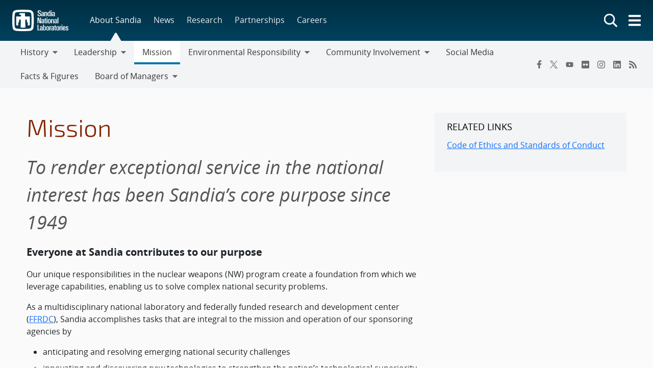

--- FILE ---
content_type: text/css
request_url: https://www.sandia.gov/app/plugins/extended-widget-options/assets/css/widget-options.css?ver=5.1.6
body_size: 1996
content:
body .extendedwopts-show {
  display: none;
}
body .widget.widgetopts-animate-hide {
  filter: progid:DXImageTransform.Microsoft.Alpha(Opacity=0);
  opacity: 0;
}
body .widget.widgetopts-animate-hide.animated {
  filter: progid:DXImageTransform.Microsoft.Alpha(Opacity=100);
  opacity: 1;
}
body .widgetopts-custom-wlink {
  position: absolute;
  width: 100%;
  height: 100%;
  top: 0;
  left: 0;
  z-index: 15;
}
body .widgetopts-custom-wlink,
body .widgetopts-custom-wlink:hover,
body .widgetopts-custom-wlink:focus,
body .widgetopts-custom-wlink:visited {
  border: 0;
  text-decoration: none;
  outline: none;
  background: transparent;
}
body .widgetopts-custom-wlink:before,
body .widgetopts-custom-wlink:after {
  display: none;
}
body .widgetopts-hide_title .widget-title {
  display: none;
}
body .widgetopts-el-link {
  position: absolute;
  display: block;
  width: 100%;
  height: 100%;
}
@media screen and (min-width: 1181px) {
  body .extendedwopts-hide.extendedwopts-desktop {
    display: none !important;
  }
  body .extendedwopts-show.extendedwopts-desktop {
    display: block;
  }
  body .widget.clearfix-desktop {
    clear: both;
    float: none !important;
  }
  body .extendedwopts-md-right {
    text-align: right;
  }
  body .extendedwopts-md-left {
    text-align: left;
  }
  body .extendedwopts-md-center {
    text-align: center;
  }
  body .extendedwopts-md-justify {
    text-align: justify;
  }
}
@media screen and (max-width: 1024px) and (orientation: Portrait) {
  body .extendedwopts-hide.extendedwopts-tablet {
    display: none !important;
  }
  body .extendedwopts-show.extendedwopts-tablet {
    display: block;
  }
  body .widget.clearfix-desktop {
    clear: none;
  }
  body .widget.clearfix-tablet {
    clear: both;
    float: none !important;
  }
  body .extendedwopts-sm-right {
    text-align: right;
  }
  body .extendedwopts-sm-left {
    text-align: left;
  }
  body .extendedwopts-sm-center {
    text-align: center;
  }
  body .extendedwopts-sm-justify {
    text-align: justify;
  }
}
@media screen and (max-width: 1180px) and (orientation: landscape) {
  body .extendedwopts-hide.extendedwopts-tablet {
    display: none !important;
  }
  body .extendedwopts-show.extendedwopts-tablet {
    display: block;
  }
  body .widget.clearfix-desktop {
    clear: none;
  }
  body .widget.clearfix-tablet {
    clear: both;
    float: none !important;
  }
  body .extendedwopts-sm-right {
    text-align: right;
  }
  body .extendedwopts-sm-left {
    text-align: left;
  }
  body .extendedwopts-sm-center {
    text-align: center;
  }
  body .extendedwopts-sm-justify {
    text-align: justify;
  }
}
@media screen and (max-width: 767px) and (orientation: Portrait) {
  body .extendedwopts-hide.extendedwopts-tablet:not(.extendedwopts-mobile) {
    display: block !important;
  }
  body .extendedwopts-show.extendedwopts-tablet:not(.extendedwopts-mobile) {
    display: none !important;
  }
}
@media screen and (max-width: 767px) and (orientation: landscape) {
  body .extendedwopts-hide.extendedwopts-mobile {
    display: none !important;
  }
  body .extendedwopts-show.extendedwopts-mobile {
    display: block;
  }
  body .widget.clearfix-desktop,
  body .widget.clearfix-tablet {
    clear: none;
  }
  body .widget.clearfix-mobile {
    clear: both;
    float: none !important;
  }
  body .extendedwopts-xs-right {
    text-align: right;
  }
  body .extendedwopts-xs-left {
    text-align: left;
  }
  body .extendedwopts-xs-center {
    text-align: center;
  }
  body .extendedwopts-xs-justify {
    text-align: justify;
  }
}
@media screen and (max-width: 991px) and (orientation: landscape) {
  /* body .extendedwopts-hide.extendedwopts-tablet:not(.extendedwopts-mobile) {
    display: block !important;
  } */
  /* body .extendedwopts-show.extendedwopts-tablet:not(.extendedwopts-mobile) {
    display: none !important;
  }
  body .extendedwopts-hide.extendedwopts-mobile {
    display: none !important;
  } */
  /* body .extendedwopts-show.extendedwopts-mobile {
    display: block;
  } */
  body .widget.clearfix-desktop,
  body .widget.clearfix-tablet {
    clear: none;
  }
  body .widget.clearfix-mobile {
    clear: both;
    float: none !important;
  }
  body .extendedwopts-xs-right {
    text-align: right;
  }
  body .extendedwopts-xs-left {
    text-align: left;
  }
  body .extendedwopts-xs-center {
    text-align: center;
  }
  body .extendedwopts-xs-justify {
    text-align: justify;
  }
}
.widget.extendedwopts-col {
  -webkit-box-sizing: border-box;
  -moz-box-sizing: border-box;
  box-sizing: border-box;
}
.widget.extendedwopts-col.col-xs-1,
.widget.extendedwopts-col.col-sm-1,
.widget.extendedwopts-col.col-md-1,
.widget.extendedwopts-col.col-lg-1,
.widget.extendedwopts-col.col-xs-2,
.widget.extendedwopts-col.col-sm-2,
.widget.extendedwopts-col.col-md-2,
.widget.extendedwopts-col.col-lg-2,
.widget.extendedwopts-col.col-xs-3,
.widget.extendedwopts-col.col-sm-3,
.widget.extendedwopts-col.col-md-3,
.widget.extendedwopts-col.col-lg-3,
.widget.extendedwopts-col.col-xs-4,
.widget.extendedwopts-col.col-sm-4,
.widget.extendedwopts-col.col-md-4,
.widget.extendedwopts-col.col-lg-4,
.widget.extendedwopts-col.col-xs-5,
.widget.extendedwopts-col.col-sm-5,
.widget.extendedwopts-col.col-md-5,
.widget.extendedwopts-col.col-lg-5,
.widget.extendedwopts-col.col-xs-6,
.widget.extendedwopts-col.col-sm-6,
.widget.extendedwopts-col.col-md-6,
.widget.extendedwopts-col.col-lg-6,
.widget.extendedwopts-col.col-xs-7,
.widget.extendedwopts-col.col-sm-7,
.widget.extendedwopts-col.col-md-7,
.widget.extendedwopts-col.col-lg-7,
.widget.extendedwopts-col.col-xs-8,
.widget.extendedwopts-col.col-sm-8,
.widget.extendedwopts-col.col-md-8,
.widget.extendedwopts-col.col-lg-8,
.widget.extendedwopts-col.col-xs-9,
.widget.extendedwopts-col.col-sm-9,
.widget.extendedwopts-col.col-md-9,
.widget.extendedwopts-col.col-lg-9,
.widget.extendedwopts-col.col-xs-10,
.widget.extendedwopts-col.col-sm-10,
.widget.extendedwopts-col.col-md-10,
.widget.extendedwopts-col.col-lg-10,
.widget.extendedwopts-col.col-xs-11,
.widget.extendedwopts-col.col-sm-11,
.widget.extendedwopts-col.col-md-11,
.widget.extendedwopts-col.col-lg-11,
.widget.extendedwopts-col.col-xs-12,
.widget.extendedwopts-col.col-sm-12,
.widget.extendedwopts-col.col-md-12,
.widget.extendedwopts-col.col-lg-12 {
  position: relative;
  min-height: 1px;
}
.widget.extendedwopts-col.col-xs-1,
.widget.extendedwopts-col.col-xs-2,
.widget.extendedwopts-col.col-xs-3,
.widget.extendedwopts-col.col-xs-4,
.widget.extendedwopts-col.col-xs-5,
.widget.extendedwopts-col.col-xs-6,
.widget.extendedwopts-col.col-xs-7,
.widget.extendedwopts-col.col-xs-8,
.widget.extendedwopts-col.col-xs-9,
.widget.extendedwopts-col.col-xs-10,
.widget.extendedwopts-col.col-xs-11,
.widget.extendedwopts-col.col-xs-12 {
  float: left;
}
.widget.extendedwopts-col.col-xs-12 {
  width: 100%;
}
.widget.extendedwopts-col.col-xs-11 {
  width: 91.66666667%;
}
.widget.extendedwopts-col.col-xs-10 {
  width: 83.33333333%;
}
.widget.extendedwopts-col.col-xs-9 {
  width: 75%;
}
.widget.extendedwopts-col.col-xs-8 {
  width: 66.66666667%;
}
.widget.extendedwopts-col.col-xs-7 {
  width: 58.33333333%;
}
.widget.extendedwopts-col.col-xs-6 {
  width: 50%;
}
.widget.extendedwopts-col.col-xs-5 {
  width: 41.66666667%;
}
.widget.extendedwopts-col.col-xs-4 {
  width: 33.33333333%;
}
.widget.extendedwopts-col.col-xs-3 {
  width: 25%;
}
.widget.extendedwopts-col.col-xs-2 {
  width: 16.66666667%;
}
.widget.extendedwopts-col.col-xs-1 {
  width: 8.33333333%;
}
.widget.extendedwopts-col.col-xs-pull-12 {
  right: 100%;
}
.widget.extendedwopts-col.col-xs-pull-11 {
  right: 91.66666667%;
}
.widget.extendedwopts-col.col-xs-pull-10 {
  right: 83.33333333%;
}
.widget.extendedwopts-col.col-xs-pull-9 {
  right: 75%;
}
.widget.extendedwopts-col.col-xs-pull-8 {
  right: 66.66666667%;
}
.widget.extendedwopts-col.col-xs-pull-7 {
  right: 58.33333333%;
}
.widget.extendedwopts-col.col-xs-pull-6 {
  right: 50%;
}
.widget.extendedwopts-col.col-xs-pull-5 {
  right: 41.66666667%;
}
.widget.extendedwopts-col.col-xs-pull-4 {
  right: 33.33333333%;
}
.widget.extendedwopts-col.col-xs-pull-3 {
  right: 25%;
}
.widget.extendedwopts-col.col-xs-pull-2 {
  right: 16.66666667%;
}
.widget.extendedwopts-col.col-xs-pull-1 {
  right: 8.33333333%;
}
.widget.extendedwopts-col.col-xs-pull-0 {
  right: auto;
}
.widget.extendedwopts-col.col-xs-push-12 {
  left: 100%;
}
.widget.extendedwopts-col.col-xs-push-11 {
  left: 91.66666667%;
}
.widget.extendedwopts-col.col-xs-push-10 {
  left: 83.33333333%;
}
.widget.extendedwopts-col.col-xs-push-9 {
  left: 75%;
}
.widget.extendedwopts-col.col-xs-push-8 {
  left: 66.66666667%;
}
.widget.extendedwopts-col.col-xs-push-7 {
  left: 58.33333333%;
}
.widget.extendedwopts-col.col-xs-push-6 {
  left: 50%;
}
.widget.extendedwopts-col.col-xs-push-5 {
  left: 41.66666667%;
}
.widget.extendedwopts-col.col-xs-push-4 {
  left: 33.33333333%;
}
.widget.extendedwopts-col.col-xs-push-3 {
  left: 25%;
}
.widget.extendedwopts-col.col-xs-push-2 {
  left: 16.66666667%;
}
.widget.extendedwopts-col.col-xs-push-1 {
  left: 8.33333333%;
}
.widget.extendedwopts-col.col-xs-push-0 {
  left: auto;
}
.widget.extendedwopts-col.col-xs-offset-12 {
  margin-left: 100%;
}
.widget.extendedwopts-col.col-xs-offset-11 {
  margin-left: 91.66666667%;
}
.widget.extendedwopts-col.col-xs-offset-10 {
  margin-left: 83.33333333%;
}
.widget.extendedwopts-col.col-xs-offset-9 {
  margin-left: 75%;
}
.widget.extendedwopts-col.col-xs-offset-8 {
  margin-left: 66.66666667%;
}
.widget.extendedwopts-col.col-xs-offset-7 {
  margin-left: 58.33333333%;
}
.widget.extendedwopts-col.col-xs-offset-6 {
  margin-left: 50%;
}
.widget.extendedwopts-col.col-xs-offset-5 {
  margin-left: 41.66666667%;
}
.widget.extendedwopts-col.col-xs-offset-4 {
  margin-left: 33.33333333%;
}
.widget.extendedwopts-col.col-xs-offset-3 {
  margin-left: 25%;
}
.widget.extendedwopts-col.col-xs-offset-2 {
  margin-left: 16.66666667%;
}
.widget.extendedwopts-col.col-xs-offset-1 {
  margin-left: 8.33333333%;
}
.widget.extendedwopts-col.col-xs-offset-0 {
  margin-left: 0%;
}
@media screen and (max-width: 768px) and (min-width: 737px) {
  .widget.extendedwopts-col.col-sm-1,
  .widget.extendedwopts-col.col-sm-2,
  .widget.extendedwopts-col.col-sm-3,
  .widget.extendedwopts-col.col-sm-4,
  .widget.extendedwopts-col.col-sm-5,
  .widget.extendedwopts-col.col-sm-6,
  .widget.extendedwopts-col.col-sm-7,
  .widget.extendedwopts-col.col-sm-8,
  .widget.extendedwopts-col.col-sm-9,
  .widget.extendedwopts-col.col-sm-10,
  .widget.extendedwopts-col.col-sm-11,
  .widget.extendedwopts-col.col-sm-12 {
    float: left;
  }
  .widget.extendedwopts-col.col-sm-12 {
    width: 100%;
  }
  .widget.extendedwopts-col.col-sm-11 {
    width: 91.66666667%;
  }
  .widget.extendedwopts-col.col-sm-10 {
    width: 83.33333333%;
  }
  .widget.extendedwopts-col.col-sm-9 {
    width: 75%;
  }
  .widget.extendedwopts-col.col-sm-8 {
    width: 66.66666667%;
  }
  .widget.extendedwopts-col.col-sm-7 {
    width: 58.33333333%;
  }
  .widget.extendedwopts-col.col-sm-6 {
    width: 50%;
  }
  .widget.extendedwopts-col.col-sm-5 {
    width: 41.66666667%;
  }
  .widget.extendedwopts-col.col-sm-4 {
    width: 33.33333333%;
  }
  .widget.extendedwopts-col.col-sm-3 {
    width: 25%;
  }
  .widget.extendedwopts-col.col-sm-2 {
    width: 16.66666667%;
  }
  .widget.extendedwopts-col.col-sm-1 {
    width: 8.33333333%;
  }
  .widget.extendedwopts-col.col-sm-pull-12 {
    right: 100%;
  }
  .widget.extendedwopts-col.col-sm-pull-11 {
    right: 91.66666667%;
  }
  .widget.extendedwopts-col.col-sm-pull-10 {
    right: 83.33333333%;
  }
  .widget.extendedwopts-col.col-sm-pull-9 {
    right: 75%;
  }
  .widget.extendedwopts-col.col-sm-pull-8 {
    right: 66.66666667%;
  }
  .widget.extendedwopts-col.col-sm-pull-7 {
    right: 58.33333333%;
  }
  .widget.extendedwopts-col.col-sm-pull-6 {
    right: 50%;
  }
  .widget.extendedwopts-col.col-sm-pull-5 {
    right: 41.66666667%;
  }
  .widget.extendedwopts-col.col-sm-pull-4 {
    right: 33.33333333%;
  }
  .widget.extendedwopts-col.col-sm-pull-3 {
    right: 25%;
  }
  .widget.extendedwopts-col.col-sm-pull-2 {
    right: 16.66666667%;
  }
  .widget.extendedwopts-col.col-sm-pull-1 {
    right: 8.33333333%;
  }
  .widget.extendedwopts-col.col-sm-pull-0 {
    right: auto;
  }
  .widget.extendedwopts-col.col-sm-push-12 {
    left: 100%;
  }
  .widget.extendedwopts-col.col-sm-push-11 {
    left: 91.66666667%;
  }
  .widget.extendedwopts-col.col-sm-push-10 {
    left: 83.33333333%;
  }
  .widget.extendedwopts-col.col-sm-push-9 {
    left: 75%;
  }
  .widget.extendedwopts-col.col-sm-push-8 {
    left: 66.66666667%;
  }
  .widget.extendedwopts-col.col-sm-push-7 {
    left: 58.33333333%;
  }
  .widget.extendedwopts-col.col-sm-push-6 {
    left: 50%;
  }
  .widget.extendedwopts-col.col-sm-push-5 {
    left: 41.66666667%;
  }
  .widget.extendedwopts-col.col-sm-push-4 {
    left: 33.33333333%;
  }
  .widget.extendedwopts-col.col-sm-push-3 {
    left: 25%;
  }
  .widget.extendedwopts-col.col-sm-push-2 {
    left: 16.66666667%;
  }
  .widget.extendedwopts-col.col-sm-push-1 {
    left: 8.33333333%;
  }
  .widget.extendedwopts-col.col-sm-push-0 {
    left: auto;
  }
  .widget.extendedwopts-col.col-sm-offset-12 {
    margin-left: 100%;
  }
  .widget.extendedwopts-col.col-sm-offset-11 {
    margin-left: 91.66666667%;
  }
  .widget.extendedwopts-col.col-sm-offset-10 {
    margin-left: 83.33333333%;
  }
  .widget.extendedwopts-col.col-sm-offset-9 {
    margin-left: 75%;
  }
  .widget.extendedwopts-col.col-sm-offset-8 {
    margin-left: 66.66666667%;
  }
  .widget.extendedwopts-col.col-sm-offset-7 {
    margin-left: 58.33333333%;
  }
  .widget.extendedwopts-col.col-sm-offset-6 {
    margin-left: 50%;
  }
  .widget.extendedwopts-col.col-sm-offset-5 {
    margin-left: 41.66666667%;
  }
  .widget.extendedwopts-col.col-sm-offset-4 {
    margin-left: 33.33333333%;
  }
  .widget.extendedwopts-col.col-sm-offset-3 {
    margin-left: 25%;
  }
  .widget.extendedwopts-col.col-sm-offset-2 {
    margin-left: 16.66666667%;
  }
  .widget.extendedwopts-col.col-sm-offset-1 {
    margin-left: 8.33333333%;
  }
  .widget.extendedwopts-col.col-sm-offset-0 {
    margin-left: 0%;
  }
}
@media (min-width: 769px) {
  .widget.extendedwopts-col.col-md-1,
  .widget.extendedwopts-col.col-md-2,
  .widget.extendedwopts-col.col-md-3,
  .widget.extendedwopts-col.col-md-4,
  .widget.extendedwopts-col.col-md-5,
  .widget.extendedwopts-col.col-md-6,
  .widget.extendedwopts-col.col-md-7,
  .widget.extendedwopts-col.col-md-8,
  .widget.extendedwopts-col.col-md-9,
  .widget.extendedwopts-col.col-md-10,
  .widget.extendedwopts-col.col-md-11,
  .widget.extendedwopts-col.col-md-12 {
    float: left;
  }
  .widget.extendedwopts-col.col-md-12 {
    width: 100%;
  }
  .widget.extendedwopts-col.col-md-11 {
    width: 91.66666667%;
  }
  .widget.extendedwopts-col.col-md-10 {
    width: 83.33333333%;
  }
  .widget.extendedwopts-col.col-md-9 {
    width: 75%;
  }
  .widget.extendedwopts-col.col-md-8 {
    width: 66.66666667%;
  }
  .widget.extendedwopts-col.col-md-7 {
    width: 58.33333333%;
  }
  .widget.extendedwopts-col.col-md-6 {
    width: 50%;
  }
  .widget.extendedwopts-col.col-md-5 {
    width: 41.66666667%;
  }
  .widget.extendedwopts-col.col-md-4 {
    width: 33.33333333%;
  }
  .widget.extendedwopts-col.col-md-3 {
    width: 25%;
  }
  .widget.extendedwopts-col.col-md-2 {
    width: 16.66666667%;
  }
  .widget.extendedwopts-col.col-md-1 {
    width: 8.33333333%;
  }
  .widget.extendedwopts-col.col-md-pull-12 {
    right: 100%;
  }
  .widget.extendedwopts-col.col-md-pull-11 {
    right: 91.66666667%;
  }
  .widget.extendedwopts-col.col-md-pull-10 {
    right: 83.33333333%;
  }
  .widget.extendedwopts-col.col-md-pull-9 {
    right: 75%;
  }
  .widget.extendedwopts-col.col-md-pull-8 {
    right: 66.66666667%;
  }
  .widget.extendedwopts-col.col-md-pull-7 {
    right: 58.33333333%;
  }
  .widget.extendedwopts-col.col-md-pull-6 {
    right: 50%;
  }
  .widget.extendedwopts-col.col-md-pull-5 {
    right: 41.66666667%;
  }
  .widget.extendedwopts-col.col-md-pull-4 {
    right: 33.33333333%;
  }
  .widget.extendedwopts-col.col-md-pull-3 {
    right: 25%;
  }
  .widget.extendedwopts-col.col-md-pull-2 {
    right: 16.66666667%;
  }
  .widget.extendedwopts-col.col-md-pull-1 {
    right: 8.33333333%;
  }
  .widget.extendedwopts-col.col-md-pull-0 {
    right: auto;
  }
  .widget.extendedwopts-col.col-md-push-12 {
    left: 100%;
  }
  .widget.extendedwopts-col.col-md-push-11 {
    left: 91.66666667%;
  }
  .widget.extendedwopts-col.col-md-push-10 {
    left: 83.33333333%;
  }
  .widget.extendedwopts-col.col-md-push-9 {
    left: 75%;
  }
  .widget.extendedwopts-col.col-md-push-8 {
    left: 66.66666667%;
  }
  .widget.extendedwopts-col.col-md-push-7 {
    left: 58.33333333%;
  }
  .widget.extendedwopts-col.col-md-push-6 {
    left: 50%;
  }
  .widget.extendedwopts-col.col-md-push-5 {
    left: 41.66666667%;
  }
  .widget.extendedwopts-col.col-md-push-4 {
    left: 33.33333333%;
  }
  .widget.extendedwopts-col.col-md-push-3 {
    left: 25%;
  }
  .widget.extendedwopts-col.col-md-push-2 {
    left: 16.66666667%;
  }
  .widget.extendedwopts-col.col-md-push-1 {
    left: 8.33333333%;
  }
  .widget.extendedwopts-col.col-md-push-0 {
    left: auto;
  }
  .widget.extendedwopts-col.col-md-offset-12 {
    margin-left: 100%;
  }
  .widget.extendedwopts-col.col-md-offset-11 {
    margin-left: 91.66666667%;
  }
  .widget.extendedwopts-col.col-md-offset-10 {
    margin-left: 83.33333333%;
  }
  .widget.extendedwopts-col.col-md-offset-9 {
    margin-left: 75%;
  }
  .widget.extendedwopts-col.col-md-offset-8 {
    margin-left: 66.66666667%;
  }
  .widget.extendedwopts-col.col-md-offset-7 {
    margin-left: 58.33333333%;
  }
  .widget.extendedwopts-col.col-md-offset-6 {
    margin-left: 50%;
  }
  .widget.extendedwopts-col.col-md-offset-5 {
    margin-left: 41.66666667%;
  }
  .widget.extendedwopts-col.col-md-offset-4 {
    margin-left: 33.33333333%;
  }
  .widget.extendedwopts-col.col-md-offset-3 {
    margin-left: 25%;
  }
  .widget.extendedwopts-col.col-md-offset-2 {
    margin-left: 16.66666667%;
  }
  .widget.extendedwopts-col.col-md-offset-1 {
    margin-left: 8.33333333%;
  }
  .widget.extendedwopts-col.col-md-offset-0 {
    margin-left: 0%;
  }
}

@media screen and (max-width: 479px) {
  body .extendedwopts-hide.extendedwopts-mobile {
    display: none !important;
  }
  body .extendedwopts-show.extendedwopts-mobile {
    display: block;
  }
  body .widget.clearfix-desktop,
  body .widget.clearfix-tablet {
    clear: none;
  }
  body .widget.clearfix-mobile {
    clear: both;
    float: none !important;
  }
  body .extendedwopts-xs-right {
    text-align: right;
  }
  body .extendedwopts-xs-left {
    text-align: left;
  }
  body .extendedwopts-xs-center {
    text-align: center;
  }
  body .extendedwopts-xs-justify {
    text-align: justify;
  }
}
